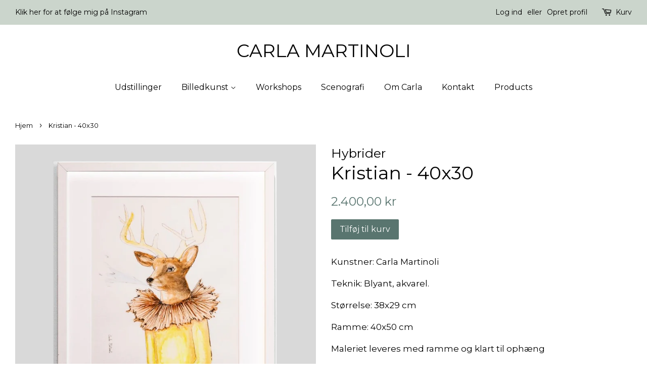

--- FILE ---
content_type: text/html; charset=utf-8
request_url: https://carlamartinoli.dk/products/kristian
body_size: 14974
content:
<!doctype html>
<!--[if lt IE 7]><html class="no-js lt-ie9 lt-ie8 lt-ie7" lang="en"> <![endif]-->
<!--[if IE 7]><html class="no-js lt-ie9 lt-ie8" lang="en"> <![endif]-->
<!--[if IE 8]><html class="no-js lt-ie9" lang="en"> <![endif]-->
<!--[if IE 9 ]><html class="ie9 no-js"> <![endif]-->
<!--[if (gt IE 9)|!(IE)]><!--> <html class="no-js"> <!--<![endif]-->
<head>

  <!-- Basic page needs ================================================== -->
  <meta charset="utf-8">
  <meta http-equiv="X-UA-Compatible" content="IE=edge,chrome=1">

  
  <link rel="shortcut icon" href="//carlamartinoli.dk/cdn/shop/files/Diseno_sin_titulo_3_32x32.png?v=1764754451" type="image/png" />
  

  <!-- Title and description ================================================== -->
  <title>
  Kristian - 40x30 &ndash; CARLA MARTINOLI
  </title>

  
  <meta name="description" content="Kunstner: Carla Martinoli Teknik: Blyant, akvarel.  Størrelse: 38x29 cm Ramme: 40x50 cm Maleriet leveres med ramme og klart til ophæng">
  

  <!-- Social meta ================================================== -->
  <!-- /snippets/social-meta-tags.liquid -->




<meta property="og:site_name" content="CARLA MARTINOLI">
<meta property="og:url" content="https://carlamartinoli.dk/products/kristian">
<meta property="og:title" content="Kristian - 40x30">
<meta property="og:type" content="product">
<meta property="og:description" content="Kunstner: Carla Martinoli Teknik: Blyant, akvarel.  Størrelse: 38x29 cm Ramme: 40x50 cm Maleriet leveres med ramme og klart til ophæng">

  <meta property="og:price:amount" content="2.400,00">
  <meta property="og:price:currency" content="DKK">

<meta property="og:image" content="http://carlamartinoli.dk/cdn/shop/products/86_1200x1200.jpg?v=1678705049">
<meta property="og:image:secure_url" content="https://carlamartinoli.dk/cdn/shop/products/86_1200x1200.jpg?v=1678705049">


<meta name="twitter:card" content="summary_large_image">
<meta name="twitter:title" content="Kristian - 40x30">
<meta name="twitter:description" content="Kunstner: Carla Martinoli Teknik: Blyant, akvarel.  Størrelse: 38x29 cm Ramme: 40x50 cm Maleriet leveres med ramme og klart til ophæng">


  <!-- Helpers ================================================== -->
  <link rel="canonical" href="https://carlamartinoli.dk/products/kristian">
  <meta name="viewport" content="width=device-width,initial-scale=1">
  <meta name="theme-color" content="#59756f">

  <!-- CSS ================================================== -->
  <link href="//carlamartinoli.dk/cdn/shop/t/3/assets/timber.scss.css?v=116522972443312334671698160387" rel="stylesheet" type="text/css" media="all" />
  <link href="//carlamartinoli.dk/cdn/shop/t/3/assets/theme.scss.css?v=144982333995669045201698160387" rel="stylesheet" type="text/css" media="all" />

  
  
  
  <link href="//fonts.googleapis.com/css?family=Montserrat:400,700" rel="stylesheet" type="text/css" media="all" />


  


  



  <script>
    window.theme = window.theme || {};

    var theme = {
      strings: {
        zoomClose: "Luk",
        zoomPrev: "Forrige",
        zoomNext: "Næste",
        addressError: "Kunne ikke finde adressen",
        addressNoResults: "Kunne ikke finde adressen",
        addressQueryLimit: "You have exceeded the Google API usage limit. Consider upgrading to a \u003ca href=\"https:\/\/developers.google.com\/maps\/premium\/usage-limits\"\u003ePremium Plan\u003c\/a\u003e.",
        authError: "There was a problem authenticating your Google Maps API Key."
      },
      settings: {
        // Adding some settings to allow the editor to update correctly when they are changed
        enableWideLayout: true,
        typeAccentTransform: false,
        typeAccentSpacing: false,
        baseFontSize: '17px',
        headerBaseFontSize: '36px',
        accentFontSize: '16px'
      },
      variables: {
        mediaQueryMedium: 'screen and (max-width: 768px)',
        bpSmall: false
      },
      moneyFormat: "{{amount_with_comma_separator}} kr"
    }

    document.documentElement.className = document.documentElement.className.replace('no-js', 'supports-js');
  </script>

  <!-- Header hook for plugins ================================================== -->
  <script>window.performance && window.performance.mark && window.performance.mark('shopify.content_for_header.start');</script><meta name="facebook-domain-verification" content="epki2l2adczx5p2t6vuld7x1lhyg02">
<meta id="shopify-digital-wallet" name="shopify-digital-wallet" content="/1245642807/digital_wallets/dialog">
<meta name="shopify-checkout-api-token" content="668046df38fcff7f6c377afada89b3b8">
<link rel="alternate" type="application/json+oembed" href="https://carlamartinoli.dk/products/kristian.oembed">
<script async="async" src="/checkouts/internal/preloads.js?locale=da-DK"></script>
<link rel="preconnect" href="https://shop.app" crossorigin="anonymous">
<script async="async" src="https://shop.app/checkouts/internal/preloads.js?locale=da-DK&shop_id=1245642807" crossorigin="anonymous"></script>
<script id="apple-pay-shop-capabilities" type="application/json">{"shopId":1245642807,"countryCode":"DK","currencyCode":"DKK","merchantCapabilities":["supports3DS"],"merchantId":"gid:\/\/shopify\/Shop\/1245642807","merchantName":"CARLA MARTINOLI","requiredBillingContactFields":["postalAddress","email"],"requiredShippingContactFields":["postalAddress","email"],"shippingType":"shipping","supportedNetworks":["visa","maestro","masterCard","amex"],"total":{"type":"pending","label":"CARLA MARTINOLI","amount":"1.00"},"shopifyPaymentsEnabled":true,"supportsSubscriptions":true}</script>
<script id="shopify-features" type="application/json">{"accessToken":"668046df38fcff7f6c377afada89b3b8","betas":["rich-media-storefront-analytics"],"domain":"carlamartinoli.dk","predictiveSearch":true,"shopId":1245642807,"locale":"da"}</script>
<script>var Shopify = Shopify || {};
Shopify.shop = "vanlose-kunst.myshopify.com";
Shopify.locale = "da";
Shopify.currency = {"active":"DKK","rate":"1.0"};
Shopify.country = "DK";
Shopify.theme = {"name":"Minimal","id":12964659255,"schema_name":"Minimal","schema_version":"5.0.0","theme_store_id":380,"role":"main"};
Shopify.theme.handle = "null";
Shopify.theme.style = {"id":null,"handle":null};
Shopify.cdnHost = "carlamartinoli.dk/cdn";
Shopify.routes = Shopify.routes || {};
Shopify.routes.root = "/";</script>
<script type="module">!function(o){(o.Shopify=o.Shopify||{}).modules=!0}(window);</script>
<script>!function(o){function n(){var o=[];function n(){o.push(Array.prototype.slice.apply(arguments))}return n.q=o,n}var t=o.Shopify=o.Shopify||{};t.loadFeatures=n(),t.autoloadFeatures=n()}(window);</script>
<script>
  window.ShopifyPay = window.ShopifyPay || {};
  window.ShopifyPay.apiHost = "shop.app\/pay";
  window.ShopifyPay.redirectState = null;
</script>
<script id="shop-js-analytics" type="application/json">{"pageType":"product"}</script>
<script defer="defer" async type="module" src="//carlamartinoli.dk/cdn/shopifycloud/shop-js/modules/v2/client.init-shop-cart-sync_ByjAFD2B.da.esm.js"></script>
<script defer="defer" async type="module" src="//carlamartinoli.dk/cdn/shopifycloud/shop-js/modules/v2/chunk.common_D-UimmQe.esm.js"></script>
<script defer="defer" async type="module" src="//carlamartinoli.dk/cdn/shopifycloud/shop-js/modules/v2/chunk.modal_C_zrfWbZ.esm.js"></script>
<script type="module">
  await import("//carlamartinoli.dk/cdn/shopifycloud/shop-js/modules/v2/client.init-shop-cart-sync_ByjAFD2B.da.esm.js");
await import("//carlamartinoli.dk/cdn/shopifycloud/shop-js/modules/v2/chunk.common_D-UimmQe.esm.js");
await import("//carlamartinoli.dk/cdn/shopifycloud/shop-js/modules/v2/chunk.modal_C_zrfWbZ.esm.js");

  window.Shopify.SignInWithShop?.initShopCartSync?.({"fedCMEnabled":true,"windoidEnabled":true});

</script>
<script>
  window.Shopify = window.Shopify || {};
  if (!window.Shopify.featureAssets) window.Shopify.featureAssets = {};
  window.Shopify.featureAssets['shop-js'] = {"shop-cart-sync":["modules/v2/client.shop-cart-sync_qz5uXrN8.da.esm.js","modules/v2/chunk.common_D-UimmQe.esm.js","modules/v2/chunk.modal_C_zrfWbZ.esm.js"],"init-fed-cm":["modules/v2/client.init-fed-cm_D_N3sqvD.da.esm.js","modules/v2/chunk.common_D-UimmQe.esm.js","modules/v2/chunk.modal_C_zrfWbZ.esm.js"],"shop-cash-offers":["modules/v2/client.shop-cash-offers_DhVW52AO.da.esm.js","modules/v2/chunk.common_D-UimmQe.esm.js","modules/v2/chunk.modal_C_zrfWbZ.esm.js"],"shop-login-button":["modules/v2/client.shop-login-button_Bz65kmm8.da.esm.js","modules/v2/chunk.common_D-UimmQe.esm.js","modules/v2/chunk.modal_C_zrfWbZ.esm.js"],"pay-button":["modules/v2/client.pay-button_DnrmL6jh.da.esm.js","modules/v2/chunk.common_D-UimmQe.esm.js","modules/v2/chunk.modal_C_zrfWbZ.esm.js"],"shop-button":["modules/v2/client.shop-button_DB0cg2eC.da.esm.js","modules/v2/chunk.common_D-UimmQe.esm.js","modules/v2/chunk.modal_C_zrfWbZ.esm.js"],"avatar":["modules/v2/client.avatar_BTnouDA3.da.esm.js"],"init-windoid":["modules/v2/client.init-windoid_Chj1FYNy.da.esm.js","modules/v2/chunk.common_D-UimmQe.esm.js","modules/v2/chunk.modal_C_zrfWbZ.esm.js"],"init-shop-for-new-customer-accounts":["modules/v2/client.init-shop-for-new-customer-accounts_uX0xi2qL.da.esm.js","modules/v2/client.shop-login-button_Bz65kmm8.da.esm.js","modules/v2/chunk.common_D-UimmQe.esm.js","modules/v2/chunk.modal_C_zrfWbZ.esm.js"],"init-shop-email-lookup-coordinator":["modules/v2/client.init-shop-email-lookup-coordinator_DwZPtK8d.da.esm.js","modules/v2/chunk.common_D-UimmQe.esm.js","modules/v2/chunk.modal_C_zrfWbZ.esm.js"],"init-shop-cart-sync":["modules/v2/client.init-shop-cart-sync_ByjAFD2B.da.esm.js","modules/v2/chunk.common_D-UimmQe.esm.js","modules/v2/chunk.modal_C_zrfWbZ.esm.js"],"shop-toast-manager":["modules/v2/client.shop-toast-manager_BMA2g2Ij.da.esm.js","modules/v2/chunk.common_D-UimmQe.esm.js","modules/v2/chunk.modal_C_zrfWbZ.esm.js"],"init-customer-accounts":["modules/v2/client.init-customer-accounts_Ke9RQP0f.da.esm.js","modules/v2/client.shop-login-button_Bz65kmm8.da.esm.js","modules/v2/chunk.common_D-UimmQe.esm.js","modules/v2/chunk.modal_C_zrfWbZ.esm.js"],"init-customer-accounts-sign-up":["modules/v2/client.init-customer-accounts-sign-up_D7dx6-OC.da.esm.js","modules/v2/client.shop-login-button_Bz65kmm8.da.esm.js","modules/v2/chunk.common_D-UimmQe.esm.js","modules/v2/chunk.modal_C_zrfWbZ.esm.js"],"shop-follow-button":["modules/v2/client.shop-follow-button_DEtekCxG.da.esm.js","modules/v2/chunk.common_D-UimmQe.esm.js","modules/v2/chunk.modal_C_zrfWbZ.esm.js"],"checkout-modal":["modules/v2/client.checkout-modal_HipNIzHn.da.esm.js","modules/v2/chunk.common_D-UimmQe.esm.js","modules/v2/chunk.modal_C_zrfWbZ.esm.js"],"shop-login":["modules/v2/client.shop-login_CMPbvEnf.da.esm.js","modules/v2/chunk.common_D-UimmQe.esm.js","modules/v2/chunk.modal_C_zrfWbZ.esm.js"],"lead-capture":["modules/v2/client.lead-capture_COiqWsoF.da.esm.js","modules/v2/chunk.common_D-UimmQe.esm.js","modules/v2/chunk.modal_C_zrfWbZ.esm.js"],"payment-terms":["modules/v2/client.payment-terms_BSW28YRI.da.esm.js","modules/v2/chunk.common_D-UimmQe.esm.js","modules/v2/chunk.modal_C_zrfWbZ.esm.js"]};
</script>
<script>(function() {
  var isLoaded = false;
  function asyncLoad() {
    if (isLoaded) return;
    isLoaded = true;
    var urls = ["https:\/\/ecommerce-editor-connector.live.gelato.tech\/ecommerce-editor\/v1\/shopify.esm.js?c=2d7df6eb-87d9-4a9d-b997-a409cc899994\u0026s=4f24cf1d-10fa-496e-b3bb-54863995dbec\u0026shop=vanlose-kunst.myshopify.com"];
    for (var i = 0; i < urls.length; i++) {
      var s = document.createElement('script');
      s.type = 'text/javascript';
      s.async = true;
      s.src = urls[i];
      var x = document.getElementsByTagName('script')[0];
      x.parentNode.insertBefore(s, x);
    }
  };
  if(window.attachEvent) {
    window.attachEvent('onload', asyncLoad);
  } else {
    window.addEventListener('load', asyncLoad, false);
  }
})();</script>
<script id="__st">var __st={"a":1245642807,"offset":3600,"reqid":"cfaec8bc-bb81-4521-81c8-cd191678db21-1769051108","pageurl":"carlamartinoli.dk\/products\/kristian","u":"3486c8f4a851","p":"product","rtyp":"product","rid":4134885359671};</script>
<script>window.ShopifyPaypalV4VisibilityTracking = true;</script>
<script id="captcha-bootstrap">!function(){'use strict';const t='contact',e='account',n='new_comment',o=[[t,t],['blogs',n],['comments',n],[t,'customer']],c=[[e,'customer_login'],[e,'guest_login'],[e,'recover_customer_password'],[e,'create_customer']],r=t=>t.map((([t,e])=>`form[action*='/${t}']:not([data-nocaptcha='true']) input[name='form_type'][value='${e}']`)).join(','),a=t=>()=>t?[...document.querySelectorAll(t)].map((t=>t.form)):[];function s(){const t=[...o],e=r(t);return a(e)}const i='password',u='form_key',d=['recaptcha-v3-token','g-recaptcha-response','h-captcha-response',i],f=()=>{try{return window.sessionStorage}catch{return}},m='__shopify_v',_=t=>t.elements[u];function p(t,e,n=!1){try{const o=window.sessionStorage,c=JSON.parse(o.getItem(e)),{data:r}=function(t){const{data:e,action:n}=t;return t[m]||n?{data:e,action:n}:{data:t,action:n}}(c);for(const[e,n]of Object.entries(r))t.elements[e]&&(t.elements[e].value=n);n&&o.removeItem(e)}catch(o){console.error('form repopulation failed',{error:o})}}const l='form_type',E='cptcha';function T(t){t.dataset[E]=!0}const w=window,h=w.document,L='Shopify',v='ce_forms',y='captcha';let A=!1;((t,e)=>{const n=(g='f06e6c50-85a8-45c8-87d0-21a2b65856fe',I='https://cdn.shopify.com/shopifycloud/storefront-forms-hcaptcha/ce_storefront_forms_captcha_hcaptcha.v1.5.2.iife.js',D={infoText:'Beskyttet af hCaptcha',privacyText:'Beskyttelse af persondata',termsText:'Vilkår'},(t,e,n)=>{const o=w[L][v],c=o.bindForm;if(c)return c(t,g,e,D).then(n);var r;o.q.push([[t,g,e,D],n]),r=I,A||(h.body.append(Object.assign(h.createElement('script'),{id:'captcha-provider',async:!0,src:r})),A=!0)});var g,I,D;w[L]=w[L]||{},w[L][v]=w[L][v]||{},w[L][v].q=[],w[L][y]=w[L][y]||{},w[L][y].protect=function(t,e){n(t,void 0,e),T(t)},Object.freeze(w[L][y]),function(t,e,n,w,h,L){const[v,y,A,g]=function(t,e,n){const i=e?o:[],u=t?c:[],d=[...i,...u],f=r(d),m=r(i),_=r(d.filter((([t,e])=>n.includes(e))));return[a(f),a(m),a(_),s()]}(w,h,L),I=t=>{const e=t.target;return e instanceof HTMLFormElement?e:e&&e.form},D=t=>v().includes(t);t.addEventListener('submit',(t=>{const e=I(t);if(!e)return;const n=D(e)&&!e.dataset.hcaptchaBound&&!e.dataset.recaptchaBound,o=_(e),c=g().includes(e)&&(!o||!o.value);(n||c)&&t.preventDefault(),c&&!n&&(function(t){try{if(!f())return;!function(t){const e=f();if(!e)return;const n=_(t);if(!n)return;const o=n.value;o&&e.removeItem(o)}(t);const e=Array.from(Array(32),(()=>Math.random().toString(36)[2])).join('');!function(t,e){_(t)||t.append(Object.assign(document.createElement('input'),{type:'hidden',name:u})),t.elements[u].value=e}(t,e),function(t,e){const n=f();if(!n)return;const o=[...t.querySelectorAll(`input[type='${i}']`)].map((({name:t})=>t)),c=[...d,...o],r={};for(const[a,s]of new FormData(t).entries())c.includes(a)||(r[a]=s);n.setItem(e,JSON.stringify({[m]:1,action:t.action,data:r}))}(t,e)}catch(e){console.error('failed to persist form',e)}}(e),e.submit())}));const S=(t,e)=>{t&&!t.dataset[E]&&(n(t,e.some((e=>e===t))),T(t))};for(const o of['focusin','change'])t.addEventListener(o,(t=>{const e=I(t);D(e)&&S(e,y())}));const B=e.get('form_key'),M=e.get(l),P=B&&M;t.addEventListener('DOMContentLoaded',(()=>{const t=y();if(P)for(const e of t)e.elements[l].value===M&&p(e,B);[...new Set([...A(),...v().filter((t=>'true'===t.dataset.shopifyCaptcha))])].forEach((e=>S(e,t)))}))}(h,new URLSearchParams(w.location.search),n,t,e,['guest_login'])})(!0,!0)}();</script>
<script integrity="sha256-4kQ18oKyAcykRKYeNunJcIwy7WH5gtpwJnB7kiuLZ1E=" data-source-attribution="shopify.loadfeatures" defer="defer" src="//carlamartinoli.dk/cdn/shopifycloud/storefront/assets/storefront/load_feature-a0a9edcb.js" crossorigin="anonymous"></script>
<script crossorigin="anonymous" defer="defer" src="//carlamartinoli.dk/cdn/shopifycloud/storefront/assets/shopify_pay/storefront-65b4c6d7.js?v=20250812"></script>
<script data-source-attribution="shopify.dynamic_checkout.dynamic.init">var Shopify=Shopify||{};Shopify.PaymentButton=Shopify.PaymentButton||{isStorefrontPortableWallets:!0,init:function(){window.Shopify.PaymentButton.init=function(){};var t=document.createElement("script");t.src="https://carlamartinoli.dk/cdn/shopifycloud/portable-wallets/latest/portable-wallets.da.js",t.type="module",document.head.appendChild(t)}};
</script>
<script data-source-attribution="shopify.dynamic_checkout.buyer_consent">
  function portableWalletsHideBuyerConsent(e){var t=document.getElementById("shopify-buyer-consent"),n=document.getElementById("shopify-subscription-policy-button");t&&n&&(t.classList.add("hidden"),t.setAttribute("aria-hidden","true"),n.removeEventListener("click",e))}function portableWalletsShowBuyerConsent(e){var t=document.getElementById("shopify-buyer-consent"),n=document.getElementById("shopify-subscription-policy-button");t&&n&&(t.classList.remove("hidden"),t.removeAttribute("aria-hidden"),n.addEventListener("click",e))}window.Shopify?.PaymentButton&&(window.Shopify.PaymentButton.hideBuyerConsent=portableWalletsHideBuyerConsent,window.Shopify.PaymentButton.showBuyerConsent=portableWalletsShowBuyerConsent);
</script>
<script data-source-attribution="shopify.dynamic_checkout.cart.bootstrap">document.addEventListener("DOMContentLoaded",(function(){function t(){return document.querySelector("shopify-accelerated-checkout-cart, shopify-accelerated-checkout")}if(t())Shopify.PaymentButton.init();else{new MutationObserver((function(e,n){t()&&(Shopify.PaymentButton.init(),n.disconnect())})).observe(document.body,{childList:!0,subtree:!0})}}));
</script>
<link id="shopify-accelerated-checkout-styles" rel="stylesheet" media="screen" href="https://carlamartinoli.dk/cdn/shopifycloud/portable-wallets/latest/accelerated-checkout-backwards-compat.css" crossorigin="anonymous">
<style id="shopify-accelerated-checkout-cart">
        #shopify-buyer-consent {
  margin-top: 1em;
  display: inline-block;
  width: 100%;
}

#shopify-buyer-consent.hidden {
  display: none;
}

#shopify-subscription-policy-button {
  background: none;
  border: none;
  padding: 0;
  text-decoration: underline;
  font-size: inherit;
  cursor: pointer;
}

#shopify-subscription-policy-button::before {
  box-shadow: none;
}

      </style>

<script>window.performance && window.performance.mark && window.performance.mark('shopify.content_for_header.end');</script>

  

<!--[if lt IE 9]>
<script src="//cdnjs.cloudflare.com/ajax/libs/html5shiv/3.7.2/html5shiv.min.js" type="text/javascript"></script>
<link href="//carlamartinoli.dk/cdn/shop/t/3/assets/respond-proxy.html" id="respond-proxy" rel="respond-proxy" />
<link href="//carlamartinoli.dk/search?q=525e8615a26617504e6cd1b0de93223a" id="respond-redirect" rel="respond-redirect" />
<script src="//carlamartinoli.dk/search?q=525e8615a26617504e6cd1b0de93223a" type="text/javascript"></script>
<![endif]-->


  <script src="//carlamartinoli.dk/cdn/shop/t/3/assets/jquery-2.2.3.min.js?v=58211863146907186831521932217" type="text/javascript"></script>

  <!--[if (gt IE 9)|!(IE)]><!--><script src="//carlamartinoli.dk/cdn/shop/t/3/assets/lazysizes.min.js?v=177476512571513845041521932217" async="async"></script><!--<![endif]-->
  <!--[if lte IE 9]><script src="//carlamartinoli.dk/cdn/shop/t/3/assets/lazysizes.min.js?v=177476512571513845041521932217"></script><![endif]-->

  
  

<link href="https://monorail-edge.shopifysvc.com" rel="dns-prefetch">
<script>(function(){if ("sendBeacon" in navigator && "performance" in window) {try {var session_token_from_headers = performance.getEntriesByType('navigation')[0].serverTiming.find(x => x.name == '_s').description;} catch {var session_token_from_headers = undefined;}var session_cookie_matches = document.cookie.match(/_shopify_s=([^;]*)/);var session_token_from_cookie = session_cookie_matches && session_cookie_matches.length === 2 ? session_cookie_matches[1] : "";var session_token = session_token_from_headers || session_token_from_cookie || "";function handle_abandonment_event(e) {var entries = performance.getEntries().filter(function(entry) {return /monorail-edge.shopifysvc.com/.test(entry.name);});if (!window.abandonment_tracked && entries.length === 0) {window.abandonment_tracked = true;var currentMs = Date.now();var navigation_start = performance.timing.navigationStart;var payload = {shop_id: 1245642807,url: window.location.href,navigation_start,duration: currentMs - navigation_start,session_token,page_type: "product"};window.navigator.sendBeacon("https://monorail-edge.shopifysvc.com/v1/produce", JSON.stringify({schema_id: "online_store_buyer_site_abandonment/1.1",payload: payload,metadata: {event_created_at_ms: currentMs,event_sent_at_ms: currentMs}}));}}window.addEventListener('pagehide', handle_abandonment_event);}}());</script>
<script id="web-pixels-manager-setup">(function e(e,d,r,n,o){if(void 0===o&&(o={}),!Boolean(null===(a=null===(i=window.Shopify)||void 0===i?void 0:i.analytics)||void 0===a?void 0:a.replayQueue)){var i,a;window.Shopify=window.Shopify||{};var t=window.Shopify;t.analytics=t.analytics||{};var s=t.analytics;s.replayQueue=[],s.publish=function(e,d,r){return s.replayQueue.push([e,d,r]),!0};try{self.performance.mark("wpm:start")}catch(e){}var l=function(){var e={modern:/Edge?\/(1{2}[4-9]|1[2-9]\d|[2-9]\d{2}|\d{4,})\.\d+(\.\d+|)|Firefox\/(1{2}[4-9]|1[2-9]\d|[2-9]\d{2}|\d{4,})\.\d+(\.\d+|)|Chrom(ium|e)\/(9{2}|\d{3,})\.\d+(\.\d+|)|(Maci|X1{2}).+ Version\/(15\.\d+|(1[6-9]|[2-9]\d|\d{3,})\.\d+)([,.]\d+|)( \(\w+\)|)( Mobile\/\w+|) Safari\/|Chrome.+OPR\/(9{2}|\d{3,})\.\d+\.\d+|(CPU[ +]OS|iPhone[ +]OS|CPU[ +]iPhone|CPU IPhone OS|CPU iPad OS)[ +]+(15[._]\d+|(1[6-9]|[2-9]\d|\d{3,})[._]\d+)([._]\d+|)|Android:?[ /-](13[3-9]|1[4-9]\d|[2-9]\d{2}|\d{4,})(\.\d+|)(\.\d+|)|Android.+Firefox\/(13[5-9]|1[4-9]\d|[2-9]\d{2}|\d{4,})\.\d+(\.\d+|)|Android.+Chrom(ium|e)\/(13[3-9]|1[4-9]\d|[2-9]\d{2}|\d{4,})\.\d+(\.\d+|)|SamsungBrowser\/([2-9]\d|\d{3,})\.\d+/,legacy:/Edge?\/(1[6-9]|[2-9]\d|\d{3,})\.\d+(\.\d+|)|Firefox\/(5[4-9]|[6-9]\d|\d{3,})\.\d+(\.\d+|)|Chrom(ium|e)\/(5[1-9]|[6-9]\d|\d{3,})\.\d+(\.\d+|)([\d.]+$|.*Safari\/(?![\d.]+ Edge\/[\d.]+$))|(Maci|X1{2}).+ Version\/(10\.\d+|(1[1-9]|[2-9]\d|\d{3,})\.\d+)([,.]\d+|)( \(\w+\)|)( Mobile\/\w+|) Safari\/|Chrome.+OPR\/(3[89]|[4-9]\d|\d{3,})\.\d+\.\d+|(CPU[ +]OS|iPhone[ +]OS|CPU[ +]iPhone|CPU IPhone OS|CPU iPad OS)[ +]+(10[._]\d+|(1[1-9]|[2-9]\d|\d{3,})[._]\d+)([._]\d+|)|Android:?[ /-](13[3-9]|1[4-9]\d|[2-9]\d{2}|\d{4,})(\.\d+|)(\.\d+|)|Mobile Safari.+OPR\/([89]\d|\d{3,})\.\d+\.\d+|Android.+Firefox\/(13[5-9]|1[4-9]\d|[2-9]\d{2}|\d{4,})\.\d+(\.\d+|)|Android.+Chrom(ium|e)\/(13[3-9]|1[4-9]\d|[2-9]\d{2}|\d{4,})\.\d+(\.\d+|)|Android.+(UC? ?Browser|UCWEB|U3)[ /]?(15\.([5-9]|\d{2,})|(1[6-9]|[2-9]\d|\d{3,})\.\d+)\.\d+|SamsungBrowser\/(5\.\d+|([6-9]|\d{2,})\.\d+)|Android.+MQ{2}Browser\/(14(\.(9|\d{2,})|)|(1[5-9]|[2-9]\d|\d{3,})(\.\d+|))(\.\d+|)|K[Aa][Ii]OS\/(3\.\d+|([4-9]|\d{2,})\.\d+)(\.\d+|)/},d=e.modern,r=e.legacy,n=navigator.userAgent;return n.match(d)?"modern":n.match(r)?"legacy":"unknown"}(),u="modern"===l?"modern":"legacy",c=(null!=n?n:{modern:"",legacy:""})[u],f=function(e){return[e.baseUrl,"/wpm","/b",e.hashVersion,"modern"===e.buildTarget?"m":"l",".js"].join("")}({baseUrl:d,hashVersion:r,buildTarget:u}),m=function(e){var d=e.version,r=e.bundleTarget,n=e.surface,o=e.pageUrl,i=e.monorailEndpoint;return{emit:function(e){var a=e.status,t=e.errorMsg,s=(new Date).getTime(),l=JSON.stringify({metadata:{event_sent_at_ms:s},events:[{schema_id:"web_pixels_manager_load/3.1",payload:{version:d,bundle_target:r,page_url:o,status:a,surface:n,error_msg:t},metadata:{event_created_at_ms:s}}]});if(!i)return console&&console.warn&&console.warn("[Web Pixels Manager] No Monorail endpoint provided, skipping logging."),!1;try{return self.navigator.sendBeacon.bind(self.navigator)(i,l)}catch(e){}var u=new XMLHttpRequest;try{return u.open("POST",i,!0),u.setRequestHeader("Content-Type","text/plain"),u.send(l),!0}catch(e){return console&&console.warn&&console.warn("[Web Pixels Manager] Got an unhandled error while logging to Monorail."),!1}}}}({version:r,bundleTarget:l,surface:e.surface,pageUrl:self.location.href,monorailEndpoint:e.monorailEndpoint});try{o.browserTarget=l,function(e){var d=e.src,r=e.async,n=void 0===r||r,o=e.onload,i=e.onerror,a=e.sri,t=e.scriptDataAttributes,s=void 0===t?{}:t,l=document.createElement("script"),u=document.querySelector("head"),c=document.querySelector("body");if(l.async=n,l.src=d,a&&(l.integrity=a,l.crossOrigin="anonymous"),s)for(var f in s)if(Object.prototype.hasOwnProperty.call(s,f))try{l.dataset[f]=s[f]}catch(e){}if(o&&l.addEventListener("load",o),i&&l.addEventListener("error",i),u)u.appendChild(l);else{if(!c)throw new Error("Did not find a head or body element to append the script");c.appendChild(l)}}({src:f,async:!0,onload:function(){if(!function(){var e,d;return Boolean(null===(d=null===(e=window.Shopify)||void 0===e?void 0:e.analytics)||void 0===d?void 0:d.initialized)}()){var d=window.webPixelsManager.init(e)||void 0;if(d){var r=window.Shopify.analytics;r.replayQueue.forEach((function(e){var r=e[0],n=e[1],o=e[2];d.publishCustomEvent(r,n,o)})),r.replayQueue=[],r.publish=d.publishCustomEvent,r.visitor=d.visitor,r.initialized=!0}}},onerror:function(){return m.emit({status:"failed",errorMsg:"".concat(f," has failed to load")})},sri:function(e){var d=/^sha384-[A-Za-z0-9+/=]+$/;return"string"==typeof e&&d.test(e)}(c)?c:"",scriptDataAttributes:o}),m.emit({status:"loading"})}catch(e){m.emit({status:"failed",errorMsg:(null==e?void 0:e.message)||"Unknown error"})}}})({shopId: 1245642807,storefrontBaseUrl: "https://carlamartinoli.dk",extensionsBaseUrl: "https://extensions.shopifycdn.com/cdn/shopifycloud/web-pixels-manager",monorailEndpoint: "https://monorail-edge.shopifysvc.com/unstable/produce_batch",surface: "storefront-renderer",enabledBetaFlags: ["2dca8a86"],webPixelsConfigList: [{"id":"318603597","configuration":"{\"pixel_id\":\"271729144389005\",\"pixel_type\":\"facebook_pixel\",\"metaapp_system_user_token\":\"-\"}","eventPayloadVersion":"v1","runtimeContext":"OPEN","scriptVersion":"ca16bc87fe92b6042fbaa3acc2fbdaa6","type":"APP","apiClientId":2329312,"privacyPurposes":["ANALYTICS","MARKETING","SALE_OF_DATA"],"dataSharingAdjustments":{"protectedCustomerApprovalScopes":["read_customer_address","read_customer_email","read_customer_name","read_customer_personal_data","read_customer_phone"]}},{"id":"shopify-app-pixel","configuration":"{}","eventPayloadVersion":"v1","runtimeContext":"STRICT","scriptVersion":"0450","apiClientId":"shopify-pixel","type":"APP","privacyPurposes":["ANALYTICS","MARKETING"]},{"id":"shopify-custom-pixel","eventPayloadVersion":"v1","runtimeContext":"LAX","scriptVersion":"0450","apiClientId":"shopify-pixel","type":"CUSTOM","privacyPurposes":["ANALYTICS","MARKETING"]}],isMerchantRequest: false,initData: {"shop":{"name":"CARLA MARTINOLI","paymentSettings":{"currencyCode":"DKK"},"myshopifyDomain":"vanlose-kunst.myshopify.com","countryCode":"DK","storefrontUrl":"https:\/\/carlamartinoli.dk"},"customer":null,"cart":null,"checkout":null,"productVariants":[{"price":{"amount":2400.0,"currencyCode":"DKK"},"product":{"title":"Kristian - 40x30","vendor":"Hybrider","id":"4134885359671","untranslatedTitle":"Kristian - 40x30","url":"\/products\/kristian","type":""},"id":"30314012114999","image":{"src":"\/\/carlamartinoli.dk\/cdn\/shop\/products\/86.jpg?v=1678705049"},"sku":"","title":"Default Title","untranslatedTitle":"Default Title"}],"purchasingCompany":null},},"https://carlamartinoli.dk/cdn","fcfee988w5aeb613cpc8e4bc33m6693e112",{"modern":"","legacy":""},{"shopId":"1245642807","storefrontBaseUrl":"https:\/\/carlamartinoli.dk","extensionBaseUrl":"https:\/\/extensions.shopifycdn.com\/cdn\/shopifycloud\/web-pixels-manager","surface":"storefront-renderer","enabledBetaFlags":"[\"2dca8a86\"]","isMerchantRequest":"false","hashVersion":"fcfee988w5aeb613cpc8e4bc33m6693e112","publish":"custom","events":"[[\"page_viewed\",{}],[\"product_viewed\",{\"productVariant\":{\"price\":{\"amount\":2400.0,\"currencyCode\":\"DKK\"},\"product\":{\"title\":\"Kristian - 40x30\",\"vendor\":\"Hybrider\",\"id\":\"4134885359671\",\"untranslatedTitle\":\"Kristian - 40x30\",\"url\":\"\/products\/kristian\",\"type\":\"\"},\"id\":\"30314012114999\",\"image\":{\"src\":\"\/\/carlamartinoli.dk\/cdn\/shop\/products\/86.jpg?v=1678705049\"},\"sku\":\"\",\"title\":\"Default Title\",\"untranslatedTitle\":\"Default Title\"}}]]"});</script><script>
  window.ShopifyAnalytics = window.ShopifyAnalytics || {};
  window.ShopifyAnalytics.meta = window.ShopifyAnalytics.meta || {};
  window.ShopifyAnalytics.meta.currency = 'DKK';
  var meta = {"product":{"id":4134885359671,"gid":"gid:\/\/shopify\/Product\/4134885359671","vendor":"Hybrider","type":"","handle":"kristian","variants":[{"id":30314012114999,"price":240000,"name":"Kristian - 40x30","public_title":null,"sku":""}],"remote":false},"page":{"pageType":"product","resourceType":"product","resourceId":4134885359671,"requestId":"cfaec8bc-bb81-4521-81c8-cd191678db21-1769051108"}};
  for (var attr in meta) {
    window.ShopifyAnalytics.meta[attr] = meta[attr];
  }
</script>
<script class="analytics">
  (function () {
    var customDocumentWrite = function(content) {
      var jquery = null;

      if (window.jQuery) {
        jquery = window.jQuery;
      } else if (window.Checkout && window.Checkout.$) {
        jquery = window.Checkout.$;
      }

      if (jquery) {
        jquery('body').append(content);
      }
    };

    var hasLoggedConversion = function(token) {
      if (token) {
        return document.cookie.indexOf('loggedConversion=' + token) !== -1;
      }
      return false;
    }

    var setCookieIfConversion = function(token) {
      if (token) {
        var twoMonthsFromNow = new Date(Date.now());
        twoMonthsFromNow.setMonth(twoMonthsFromNow.getMonth() + 2);

        document.cookie = 'loggedConversion=' + token + '; expires=' + twoMonthsFromNow;
      }
    }

    var trekkie = window.ShopifyAnalytics.lib = window.trekkie = window.trekkie || [];
    if (trekkie.integrations) {
      return;
    }
    trekkie.methods = [
      'identify',
      'page',
      'ready',
      'track',
      'trackForm',
      'trackLink'
    ];
    trekkie.factory = function(method) {
      return function() {
        var args = Array.prototype.slice.call(arguments);
        args.unshift(method);
        trekkie.push(args);
        return trekkie;
      };
    };
    for (var i = 0; i < trekkie.methods.length; i++) {
      var key = trekkie.methods[i];
      trekkie[key] = trekkie.factory(key);
    }
    trekkie.load = function(config) {
      trekkie.config = config || {};
      trekkie.config.initialDocumentCookie = document.cookie;
      var first = document.getElementsByTagName('script')[0];
      var script = document.createElement('script');
      script.type = 'text/javascript';
      script.onerror = function(e) {
        var scriptFallback = document.createElement('script');
        scriptFallback.type = 'text/javascript';
        scriptFallback.onerror = function(error) {
                var Monorail = {
      produce: function produce(monorailDomain, schemaId, payload) {
        var currentMs = new Date().getTime();
        var event = {
          schema_id: schemaId,
          payload: payload,
          metadata: {
            event_created_at_ms: currentMs,
            event_sent_at_ms: currentMs
          }
        };
        return Monorail.sendRequest("https://" + monorailDomain + "/v1/produce", JSON.stringify(event));
      },
      sendRequest: function sendRequest(endpointUrl, payload) {
        // Try the sendBeacon API
        if (window && window.navigator && typeof window.navigator.sendBeacon === 'function' && typeof window.Blob === 'function' && !Monorail.isIos12()) {
          var blobData = new window.Blob([payload], {
            type: 'text/plain'
          });

          if (window.navigator.sendBeacon(endpointUrl, blobData)) {
            return true;
          } // sendBeacon was not successful

        } // XHR beacon

        var xhr = new XMLHttpRequest();

        try {
          xhr.open('POST', endpointUrl);
          xhr.setRequestHeader('Content-Type', 'text/plain');
          xhr.send(payload);
        } catch (e) {
          console.log(e);
        }

        return false;
      },
      isIos12: function isIos12() {
        return window.navigator.userAgent.lastIndexOf('iPhone; CPU iPhone OS 12_') !== -1 || window.navigator.userAgent.lastIndexOf('iPad; CPU OS 12_') !== -1;
      }
    };
    Monorail.produce('monorail-edge.shopifysvc.com',
      'trekkie_storefront_load_errors/1.1',
      {shop_id: 1245642807,
      theme_id: 12964659255,
      app_name: "storefront",
      context_url: window.location.href,
      source_url: "//carlamartinoli.dk/cdn/s/trekkie.storefront.cd680fe47e6c39ca5d5df5f0a32d569bc48c0f27.min.js"});

        };
        scriptFallback.async = true;
        scriptFallback.src = '//carlamartinoli.dk/cdn/s/trekkie.storefront.cd680fe47e6c39ca5d5df5f0a32d569bc48c0f27.min.js';
        first.parentNode.insertBefore(scriptFallback, first);
      };
      script.async = true;
      script.src = '//carlamartinoli.dk/cdn/s/trekkie.storefront.cd680fe47e6c39ca5d5df5f0a32d569bc48c0f27.min.js';
      first.parentNode.insertBefore(script, first);
    };
    trekkie.load(
      {"Trekkie":{"appName":"storefront","development":false,"defaultAttributes":{"shopId":1245642807,"isMerchantRequest":null,"themeId":12964659255,"themeCityHash":"14557999406245802773","contentLanguage":"da","currency":"DKK","eventMetadataId":"a0bacd1e-bb70-4545-a4ee-e261c2892010"},"isServerSideCookieWritingEnabled":true,"monorailRegion":"shop_domain","enabledBetaFlags":["65f19447"]},"Session Attribution":{},"S2S":{"facebookCapiEnabled":false,"source":"trekkie-storefront-renderer","apiClientId":580111}}
    );

    var loaded = false;
    trekkie.ready(function() {
      if (loaded) return;
      loaded = true;

      window.ShopifyAnalytics.lib = window.trekkie;

      var originalDocumentWrite = document.write;
      document.write = customDocumentWrite;
      try { window.ShopifyAnalytics.merchantGoogleAnalytics.call(this); } catch(error) {};
      document.write = originalDocumentWrite;

      window.ShopifyAnalytics.lib.page(null,{"pageType":"product","resourceType":"product","resourceId":4134885359671,"requestId":"cfaec8bc-bb81-4521-81c8-cd191678db21-1769051108","shopifyEmitted":true});

      var match = window.location.pathname.match(/checkouts\/(.+)\/(thank_you|post_purchase)/)
      var token = match? match[1]: undefined;
      if (!hasLoggedConversion(token)) {
        setCookieIfConversion(token);
        window.ShopifyAnalytics.lib.track("Viewed Product",{"currency":"DKK","variantId":30314012114999,"productId":4134885359671,"productGid":"gid:\/\/shopify\/Product\/4134885359671","name":"Kristian - 40x30","price":"2400.00","sku":"","brand":"Hybrider","variant":null,"category":"","nonInteraction":true,"remote":false},undefined,undefined,{"shopifyEmitted":true});
      window.ShopifyAnalytics.lib.track("monorail:\/\/trekkie_storefront_viewed_product\/1.1",{"currency":"DKK","variantId":30314012114999,"productId":4134885359671,"productGid":"gid:\/\/shopify\/Product\/4134885359671","name":"Kristian - 40x30","price":"2400.00","sku":"","brand":"Hybrider","variant":null,"category":"","nonInteraction":true,"remote":false,"referer":"https:\/\/carlamartinoli.dk\/products\/kristian"});
      }
    });


        var eventsListenerScript = document.createElement('script');
        eventsListenerScript.async = true;
        eventsListenerScript.src = "//carlamartinoli.dk/cdn/shopifycloud/storefront/assets/shop_events_listener-3da45d37.js";
        document.getElementsByTagName('head')[0].appendChild(eventsListenerScript);

})();</script>
<script
  defer
  src="https://carlamartinoli.dk/cdn/shopifycloud/perf-kit/shopify-perf-kit-3.0.4.min.js"
  data-application="storefront-renderer"
  data-shop-id="1245642807"
  data-render-region="gcp-us-east1"
  data-page-type="product"
  data-theme-instance-id="12964659255"
  data-theme-name="Minimal"
  data-theme-version="5.0.0"
  data-monorail-region="shop_domain"
  data-resource-timing-sampling-rate="10"
  data-shs="true"
  data-shs-beacon="true"
  data-shs-export-with-fetch="true"
  data-shs-logs-sample-rate="1"
  data-shs-beacon-endpoint="https://carlamartinoli.dk/api/collect"
></script>
 <body id="kristian-40x30" class="template-product" >

  <div id="shopify-section-header" class="shopify-section"><style>
  .logo__image-wrapper {
    max-width: 60px;
  }
  /*================= If logo is above navigation ================== */
  
    .site-nav {
      
      margin-top: 30px;
    }

    
      .logo__image-wrapper {
        margin: 0 auto;
      }
    
  

  /*============ If logo is on the same line as navigation ============ */
  


  
</style>

<div data-section-id="header" data-section-type="header-section">
  <div class="header-bar">
    <div class="wrapper medium-down--hide">
      <div class="post-large--display-table">

        
          <div class="header-bar__left post-large--display-table-cell">

            

            

            
              <div class="header-bar__module header-bar__message">
                
                  <a href="https://www.instagram.com/carla.martinoli/">
                
                  Klik her for at følge mig på Instagram
                
                  </a>
                
              </div>
            

          </div>
        

        <div class="header-bar__right post-large--display-table-cell">

          
            <ul class="header-bar__module header-bar__module--list">
              
                <li>
                  <a href="https://carlamartinoli.dk/customer_authentication/redirect?locale=da&amp;region_country=DK" id="customer_login_link">Log ind</a>
                </li>
                <li>eller</li>
                <li>
                  <a href="https://shopify.com/1245642807/account?locale=da" id="customer_register_link">Opret profil</a>
                </li>
              
            </ul>
          

          <div class="header-bar__module">
            <span class="header-bar__sep" aria-hidden="true"></span>
            <a href="/cart" class="cart-page-link">
              <span class="icon icon-cart header-bar__cart-icon" aria-hidden="true"></span>
            </a>
          </div>

          <div class="header-bar__module">
            <a href="/cart" class="cart-page-link">
              Kurv
              <span class="cart-count header-bar__cart-count hidden-count">0</span>
            </a>
          </div>

          

        </div>
      </div>
    </div>

    <div class="wrapper post-large--hide announcement-bar--mobile">
      
        
          <a href="https://www.instagram.com/carla.martinoli/">
        
          <span>Klik her for at følge mig på Instagram</span>
        
          </a>
        
      
    </div>

    <div class="wrapper post-large--hide">
      
        <button type="button" class="mobile-nav-trigger" id="MobileNavTrigger" aria-controls="MobileNav" aria-expanded="false">
          <span class="icon icon-hamburger" aria-hidden="true"></span>
          Menu
        </button>
      
      <a href="/cart" class="cart-page-link mobile-cart-page-link">
        <span class="icon icon-cart header-bar__cart-icon" aria-hidden="true"></span>
        Kurv <span class="cart-count hidden-count">0</span>
      </a>
    </div>
    <nav role="navigation">
  <ul id="MobileNav" class="mobile-nav post-large--hide">
    
      
        <li class="mobile-nav__link">
          <a
            href="/pages/udstillinger-1"
            class="mobile-nav"
            >
            Udstillinger
          </a>
        </li>
      
    
      
        
        <li class="mobile-nav__link" aria-haspopup="true">
          <a
            href="/collections/billedkunst"
            class="mobile-nav__sublist-trigger"
            aria-controls="MobileNav-Parent-2"
            aria-expanded="false">
            Billedkunst
            <span class="icon-fallback-text mobile-nav__sublist-expand" aria-hidden="true">
  <span class="icon icon-plus" aria-hidden="true"></span>
  <span class="fallback-text">+</span>
</span>
<span class="icon-fallback-text mobile-nav__sublist-contract" aria-hidden="true">
  <span class="icon icon-minus" aria-hidden="true"></span>
  <span class="fallback-text">-</span>
</span>

          </a>
          <ul
            id="MobileNav-Parent-2"
            class="mobile-nav__sublist">
            
              <li class="mobile-nav__sublist-link ">
                <a href="/collections/billedkunst" class="site-nav__link">Alle <span class="visually-hidden">Billedkunst</span></a>
              </li>
            
            
              
                
                <li class="mobile-nav__sublist-link">
                  <a
                    href="/collections/maleri"
                    class="mobile-nav__sublist-trigger"
                    aria-controls="MobileNav-Child-2-1"
                    aria-expanded="false"
                    >
                    Maleri
                    <span class="icon-fallback-text mobile-nav__sublist-expand" aria-hidden="true">
  <span class="icon icon-plus" aria-hidden="true"></span>
  <span class="fallback-text">+</span>
</span>
<span class="icon-fallback-text mobile-nav__sublist-contract" aria-hidden="true">
  <span class="icon icon-minus" aria-hidden="true"></span>
  <span class="fallback-text">-</span>
</span>

                  </a>
                  <ul
                    id="MobileNav-Child-2-1"
                    class="mobile-nav__sublist mobile-nav__sublist--grandchilds">
                    
                      <li class="mobile-nav__sublist-link">
                        <a
                          href="/collections/hybrids"
                          >
                          Hybrider
                        </a>
                      </li>
                    
                      <li class="mobile-nav__sublist-link">
                        <a
                          href="/collections/linoleumstryk"
                          >
                          Linoleums-tryk
                        </a>
                      </li>
                    
                  </ul>
                </li>
              
            
              
                <li class="mobile-nav__sublist-link">
                  <a
                    href="/collections/tegning"
                    >
                    Tegning
                  </a>
                </li>
              
            
              
                <li class="mobile-nav__sublist-link">
                  <a
                    href="/collections/kunstplakater"
                    >
                    Kunstplakater
                  </a>
                </li>
              
            
          </ul>
        </li>
      
    
      
        <li class="mobile-nav__link">
          <a
            href="/collections/workshops"
            class="mobile-nav"
            >
            Workshops
          </a>
        </li>
      
    
      
        <li class="mobile-nav__link">
          <a
            href="http://cargocollective.com/carlamartinoli"
            class="mobile-nav"
            >
            Scenografi
          </a>
        </li>
      
    
      
        <li class="mobile-nav__link">
          <a
            href="/pages/om-carla"
            class="mobile-nav"
            >
            Om Carla
          </a>
        </li>
      
    
      
        <li class="mobile-nav__link">
          <a
            href="/pages/kontakt"
            class="mobile-nav"
            >
            Kontakt
          </a>
        </li>
      
    
      
        <li class="mobile-nav__link">
          <a
            href="/collections/workshops-1"
            class="mobile-nav"
            >
            Products
          </a>
        </li>
      
    

    
      
        <li class="mobile-nav__link">
          <a href="https://carlamartinoli.dk/customer_authentication/redirect?locale=da&amp;region_country=DK" id="customer_login_link">Log ind</a>
        </li>
        <li class="mobile-nav__link">
          <a href="https://shopify.com/1245642807/account?locale=da" id="customer_register_link">Opret profil</a>
        </li>
      
    

    <li class="mobile-nav__link">
      
    </li>
  </ul>
</nav>

  </div>

  <header class="site-header" role="banner">
    <div class="wrapper">

      
        <div class="grid--full">
          <div class="grid__item">
            
              <div class="h1 site-header__logo" itemscope itemtype="http://schema.org/Organization">
            
              
                <a href="/" itemprop="url">CARLA MARTINOLI</a>
              
            
              </div>
            
          </div>
        </div>
        <div class="grid--full medium-down--hide">
          <div class="grid__item">
            
<nav>
  <ul class="site-nav" id="AccessibleNav">
    
      
        <li>
          <a
            href="/pages/udstillinger-1"
            class="site-nav__link"
            data-meganav-type="child"
            >
              Udstillinger
          </a>
        </li>
      
    
      
      
        <li 
          class="site-nav--has-dropdown "
          aria-haspopup="true">
          <a
            href="/collections/billedkunst"
            class="site-nav__link"
            data-meganav-type="parent"
            aria-controls="MenuParent-2"
            aria-expanded="false"
            >
              Billedkunst
              <span class="icon icon-arrow-down" aria-hidden="true"></span>
          </a>
          <ul
            id="MenuParent-2"
            class="site-nav__dropdown site-nav--has-grandchildren"
            data-meganav-dropdown>
            
              
              
                <li
                  class="site-nav--has-dropdown site-nav--has-dropdown-grandchild "
                  aria-haspopup="true">
                  <a
                    href="/collections/maleri"
                    class="site-nav__link"
                    aria-controls="MenuChildren-2-1"
                    data-meganav-type="parent"
                    
                    tabindex="-1">
                      Maleri
                      <span class="icon icon-arrow-down" aria-hidden="true"></span>
                  </a>
                  <ul
                    id="MenuChildren-2-1"
                    class="site-nav__dropdown-grandchild"
                    data-meganav-dropdown>
                    
                      <li>
                        <a 
                          href="/collections/hybrids"
                          class="site-nav__link"
                          data-meganav-type="child"
                          
                          tabindex="-1">
                            Hybrider
                          </a>
                      </li>
                    
                      <li>
                        <a 
                          href="/collections/linoleumstryk"
                          class="site-nav__link"
                          data-meganav-type="child"
                          
                          tabindex="-1">
                            Linoleums-tryk
                          </a>
                      </li>
                    
                  </ul>
                </li>
              
            
              
                <li>
                  <a
                    href="/collections/tegning"
                    class="site-nav__link"
                    data-meganav-type="child"
                    
                    tabindex="-1">
                      Tegning
                  </a>
                </li>
              
            
              
                <li>
                  <a
                    href="/collections/kunstplakater"
                    class="site-nav__link"
                    data-meganav-type="child"
                    
                    tabindex="-1">
                      Kunstplakater
                  </a>
                </li>
              
            
          </ul>
        </li>
      
    
      
        <li>
          <a
            href="/collections/workshops"
            class="site-nav__link"
            data-meganav-type="child"
            >
              Workshops
          </a>
        </li>
      
    
      
        <li>
          <a
            href="http://cargocollective.com/carlamartinoli"
            class="site-nav__link"
            data-meganav-type="child"
            >
              Scenografi
          </a>
        </li>
      
    
      
        <li>
          <a
            href="/pages/om-carla"
            class="site-nav__link"
            data-meganav-type="child"
            >
              Om Carla
          </a>
        </li>
      
    
      
        <li>
          <a
            href="/pages/kontakt"
            class="site-nav__link"
            data-meganav-type="child"
            >
              Kontakt
          </a>
        </li>
      
    
      
        <li>
          <a
            href="/collections/workshops-1"
            class="site-nav__link"
            data-meganav-type="child"
            >
              Products
          </a>
        </li>
      
    
  </ul>
</nav>

          </div>
        </div>
      

    </div>
  </header>
</div>

</div>

  <main class="wrapper main-content" role="main">
    <div class="grid">
        <div class="grid__item">
          

<div id="shopify-section-product-template" class="shopify-section"><div itemscope itemtype="http://schema.org/Product" id="ProductSection" data-section-id="product-template" data-section-type="product-template" data-image-zoom-type="lightbox" data-related-enabled="true" data-show-extra-tab="false" data-extra-tab-content="" data-enable-history-state="true">

  

  

  <meta itemprop="url" content="https://carlamartinoli.dk/products/kristian">
  <meta itemprop="image" content="//carlamartinoli.dk/cdn/shop/products/86_grande.jpg?v=1678705049">

  <div class="section-header section-header--breadcrumb">
    

<nav class="breadcrumb" role="navigation" aria-label="breadcrumbs">
  <a href="/" title="Tilbage til forsiden">Hjem</a>

  

    
    <span aria-hidden="true" class="breadcrumb__sep">&rsaquo;</span>
    <span>Kristian - 40x30</span>

  
</nav>


  </div>

  <div class="product-single">
    <div class="grid product-single__hero">
      <div class="grid__item post-large--one-half">

        

          <div class="product-single__photos">
            

            
              
              
<style>
  

  #ProductImage-48202559947085 {
    max-width: 700px;
    max-height: 700.0px;
  }
  #ProductImageWrapper-48202559947085 {
    max-width: 700px;
  }
</style>


              <div id="ProductImageWrapper-48202559947085" class="product-single__image-wrapper supports-js zoom-lightbox" data-image-id="48202559947085">
                <div style="padding-top:100.0%;">
                  <img id="ProductImage-48202559947085"
                       class="product-single__image lazyload"
                       src="//carlamartinoli.dk/cdn/shop/products/86_300x300.jpg?v=1678705049"
                       data-src="//carlamartinoli.dk/cdn/shop/products/86_{width}x.jpg?v=1678705049"
                       data-widths="[180, 370, 540, 740, 900, 1080, 1296, 1512, 1728, 2048]"
                       data-aspectratio="1.0"
                       data-sizes="auto"
                       
                       alt="Kristian - 40x30">
                </div>
              </div>
            

            <noscript>
              <img src="//carlamartinoli.dk/cdn/shop/products/86_1024x1024@2x.jpg?v=1678705049" alt="Kristian - 40x30">
            </noscript>
          </div>

          

        

        
        <ul class="gallery" class="hidden">
          
          <li data-image-id="48202559947085" class="gallery__item" data-mfp-src="//carlamartinoli.dk/cdn/shop/products/86_1024x1024@2x.jpg?v=1678705049"></li>
          
        </ul>
        

      </div>
      <div class="grid__item post-large--one-half">
        
          <span class="h3" itemprop="brand">Hybrider</span>
        
        <h1 itemprop="name">Kristian - 40x30</h1>

        <div itemprop="offers" itemscope itemtype="http://schema.org/Offer">
          

          <meta itemprop="priceCurrency" content="DKK">
          <link itemprop="availability" href="http://schema.org/InStock">

          <div class="product-single__prices">    
            <span id="PriceA11y" class="visually-hidden">Normalpris</span>
            <span id="ProductPrice" class="product-single__price" itemprop="price" content="2400.0">
              2.400,00 kr
            </span>

            
              <span id="ComparePriceA11y" class="visually-hidden" aria-hidden="true">Tilbudspris</span>
              <s id="ComparePrice" class="product-single__sale-price hide">
                0,00 kr
              </s>
            
          </div>

          <form action="/cart/add" method="post" enctype="multipart/form-data" id="AddToCartForm">
            <select name="id" id="ProductSelect-product-template" class="product-single__variants">
              
                

                  <option  selected="selected"  data-sku="" value="30314012114999">Default Title - 2.400,00 DKK</option>

                
              
            </select>

            <div class="product-single__quantity is-hidden">
              <label for="Quantity">Antal</label>
              <input type="number" id="Quantity" name="quantity" value="1" min="1" class="quantity-selector">
            </div>

            <button type="submit" name="add" id="AddToCart" class="btn">
              <span id="AddToCartText">Tilføj til kurv</span>
            </button>
          </form>

          
            <div class="product-description rte" itemprop="description">
              <p>Kunstner: Carla Martinoli<br></p>
<p>Teknik: Blyant, akvarel. </p>
<p>Størrelse: 38x29 cm</p>
<p>Ramme: 40x50 cm</p>
<p>Maleriet leveres med ramme og klart til ophæng</p>
            </div>
          

          
        </div>

      </div>
    </div>
  </div>

  
    





  <hr class="hr--clear hr--small">
  <div class="section-header section-header--medium">
    <h2 class="h4" class="section-header__title">Mere fra samme serie</h2>
  </div>
  <div class="grid-uniform grid-link__container">
    
    
    
      
        
          

          <div class="grid__item post-large--one-quarter medium--one-quarter small--one-half">
            











<div class="">
  <a href="/collections/billedkunst/products/diego" class="grid-link">
    <span class="grid-link__image grid-link__image--product">
      
      
      <span class="grid-link__image-centered">
        
          
            
            
<style>
  

  #ProductImage-31099660894297 {
    max-width: 466.4912280701754px;
    max-height: 480px;
  }
  #ProductImageWrapper-31099660894297 {
    max-width: 466.4912280701754px;
  }
</style>

            <div id="ProductImageWrapper-31099660894297" class="product__img-wrapper supports-js">
              <div style="padding-top:102.89582549830764%;">
                <img id="ProductImage-31099660894297"
                     class="product__img lazyload"
                     src="//carlamartinoli.dk/cdn/shop/products/diegp_300x300.jpg?v=1674728027"
                     data-src="//carlamartinoli.dk/cdn/shop/products/diegp_{width}x.jpg?v=1674728027"
                     data-widths="[150, 220, 360, 470, 600, 750, 940, 1080, 1296, 1512, 1728, 2048]"
                     data-aspectratio="0.9718567251461988"
                     data-sizes="auto"
                     alt="Diego - 80x80">
              </div>
            </div>
          
          <noscript>
            <img src="//carlamartinoli.dk/cdn/shop/products/diegp_large.jpg?v=1674728027" alt="Diego - 80x80" class="product__img">
          </noscript>
        
      </span>
    </span>
    <p class="grid-link__title">Diego - 80x80</p>
    
    
      <p class="grid-link__meta">
        
        
        
          
            <span class="visually-hidden">Normalpris</span>
          
          5.300,00 kr
        
      </p>
    
  </a>
</div>

          </div>
        
      
    
      
        
          

          <div class="grid__item post-large--one-quarter medium--one-quarter small--one-half">
            











<div class="">
  <a href="/collections/billedkunst/products/fodselsdagsbarnet" class="grid-link">
    <span class="grid-link__image grid-link__image--product">
      
      
      <span class="grid-link__image-centered">
        
          
            
            
<style>
  

  #ProductImage-31100370419801 {
    max-width: 479.5250659630607px;
    max-height: 480px;
  }
  #ProductImageWrapper-31100370419801 {
    max-width: 479.5250659630607px;
  }
</style>

            <div id="ProductImageWrapper-31100370419801" class="product__img-wrapper supports-js">
              <div style="padding-top:100.09904258831297%;">
                <img id="ProductImage-31100370419801"
                     class="product__img lazyload"
                     src="//carlamartinoli.dk/cdn/shop/products/perrocumple3_300x300.jpg?v=1674734350"
                     data-src="//carlamartinoli.dk/cdn/shop/products/perrocumple3_{width}x.jpg?v=1674734350"
                     data-widths="[150, 220, 360, 470, 600, 750, 940, 1080, 1296, 1512, 1728, 2048]"
                     data-aspectratio="0.9990105540897097"
                     data-sizes="auto"
                     alt="Fødselsdagsbarnet - 80x80">
              </div>
            </div>
          
          <noscript>
            <img src="//carlamartinoli.dk/cdn/shop/products/perrocumple3_large.jpg?v=1674734350" alt="Fødselsdagsbarnet - 80x80" class="product__img">
          </noscript>
        
      </span>
    </span>
    <p class="grid-link__title">Fødselsdagsbarnet - 80x80</p>
    
    
      <p class="grid-link__meta">
        
        
        
          
            <span class="visually-hidden">Normalpris</span>
          
          5.300,00 kr
        
      </p>
    
  </a>
</div>

          </div>
        
      
    
      
        
          

          <div class="grid__item post-large--one-quarter medium--one-quarter small--one-half">
            











<div class=" sold-out">
  <a href="/collections/billedkunst/products/julia-2" class="grid-link">
    <span class="grid-link__image grid-link__image--product">
      
      
      <span class="grid-link__image-centered">
        
          
            
            
<style>
  

  #ProductImage-14255295758425 {
    max-width: 474.0801644398766px;
    max-height: 480px;
  }
  #ProductImageWrapper-14255295758425 {
    max-width: 474.0801644398766px;
  }
</style>

            <div id="ProductImageWrapper-14255295758425" class="product__img-wrapper supports-js">
              <div style="padding-top:101.2486992715921%;">
                <img id="ProductImage-14255295758425"
                     class="product__img lazyload"
                     src="//carlamartinoli.dk/cdn/shop/products/thumbnail_3_300x300.jpg?v=1591726779"
                     data-src="//carlamartinoli.dk/cdn/shop/products/thumbnail_3_{width}x.jpg?v=1591726779"
                     data-widths="[150, 220, 360, 470, 600, 750, 940, 1080, 1296, 1512, 1728, 2048]"
                     data-aspectratio="0.987667009249743"
                     data-sizes="auto"
                     alt="Julia - 80x80">
              </div>
            </div>
          
          <noscript>
            <img src="//carlamartinoli.dk/cdn/shop/products/thumbnail_3_large.jpg?v=1591726779" alt="Julia - 80x80" class="product__img">
          </noscript>
        
      </span>
    </span>
    <p class="grid-link__title">Julia - 80x80</p>
    
    
      <p class="grid-link__meta">
        
        
        
          
            <span class="visually-hidden">Normalpris</span>
          
          5.300,00 kr
        
      </p>
    
  </a>
</div>

          </div>
        
      
    
      
        
          

          <div class="grid__item post-large--one-quarter medium--one-quarter small--one-half">
            











<div class="">
  <a href="/collections/billedkunst/products/sequia-1" class="grid-link">
    <span class="grid-link__image grid-link__image--product">
      
      
      <span class="grid-link__image-centered">
        
          
            
            
<style>
  

  #ProductImage-31100459024473 {
    max-width: 468.95184135977337px;
    max-height: 480px;
  }
  #ProductImageWrapper-31100459024473 {
    max-width: 468.95184135977337px;
  }
</style>

            <div id="ProductImageWrapper-31100459024473" class="product__img-wrapper supports-js">
              <div style="padding-top:102.35592606016672%;">
                <img id="ProductImage-31100459024473"
                     class="product__img lazyload"
                     src="//carlamartinoli.dk/cdn/shop/products/sequia5_300x300.jpg?v=1674735107"
                     data-src="//carlamartinoli.dk/cdn/shop/products/sequia5_{width}x.jpg?v=1674735107"
                     data-widths="[150, 220, 360, 470, 600, 750, 940, 1080, 1296, 1512, 1728, 2048]"
                     data-aspectratio="0.9769830028328612"
                     data-sizes="auto"
                     alt="Sequia - 80x80">
              </div>
            </div>
          
          <noscript>
            <img src="//carlamartinoli.dk/cdn/shop/products/sequia5_large.jpg?v=1674735107" alt="Sequia - 80x80" class="product__img">
          </noscript>
        
      </span>
    </span>
    <p class="grid-link__title">Sequia - 80x80</p>
    
    
      <p class="grid-link__meta">
        
        
        
          
            <span class="visually-hidden">Normalpris</span>
          
          5.300,00 kr
        
      </p>
    
  </a>
</div>

          </div>
        
      
    
      
        
      
    
  </div>


  

</div>


  <script type="application/json" id="ProductJson-product-template">
    {"id":4134885359671,"title":"Kristian - 40x30","handle":"kristian","description":"\u003cp\u003eKunstner: Carla Martinoli\u003cbr\u003e\u003c\/p\u003e\n\u003cp\u003eTeknik: Blyant, akvarel. \u003c\/p\u003e\n\u003cp\u003eStørrelse: 38x29 cm\u003c\/p\u003e\n\u003cp\u003eRamme: 40x50 cm\u003c\/p\u003e\n\u003cp\u003eMaleriet leveres med ramme og klart til ophæng\u003c\/p\u003e","published_at":"2019-10-01T17:07:23+02:00","created_at":"2019-10-01T17:08:57+02:00","vendor":"Hybrider","type":"","tags":[],"price":240000,"price_min":240000,"price_max":240000,"available":true,"price_varies":false,"compare_at_price":null,"compare_at_price_min":0,"compare_at_price_max":0,"compare_at_price_varies":false,"variants":[{"id":30314012114999,"title":"Default Title","option1":"Default Title","option2":null,"option3":null,"sku":"","requires_shipping":true,"taxable":true,"featured_image":null,"available":true,"name":"Kristian - 40x30","public_title":null,"options":["Default Title"],"price":240000,"weight":0,"compare_at_price":null,"inventory_management":"shopify","barcode":"","requires_selling_plan":false,"selling_plan_allocations":[]}],"images":["\/\/carlamartinoli.dk\/cdn\/shop\/products\/86.jpg?v=1678705049"],"featured_image":"\/\/carlamartinoli.dk\/cdn\/shop\/products\/86.jpg?v=1678705049","options":["Title"],"media":[{"alt":null,"id":40797933306189,"position":1,"preview_image":{"aspect_ratio":1.0,"height":1080,"width":1080,"src":"\/\/carlamartinoli.dk\/cdn\/shop\/products\/86.jpg?v=1678705049"},"aspect_ratio":1.0,"height":1080,"media_type":"image","src":"\/\/carlamartinoli.dk\/cdn\/shop\/products\/86.jpg?v=1678705049","width":1080}],"requires_selling_plan":false,"selling_plan_groups":[],"content":"\u003cp\u003eKunstner: Carla Martinoli\u003cbr\u003e\u003c\/p\u003e\n\u003cp\u003eTeknik: Blyant, akvarel. \u003c\/p\u003e\n\u003cp\u003eStørrelse: 38x29 cm\u003c\/p\u003e\n\u003cp\u003eRamme: 40x50 cm\u003c\/p\u003e\n\u003cp\u003eMaleriet leveres med ramme og klart til ophæng\u003c\/p\u003e"}
  </script>



</div>

<script>
  // Override default values of shop.strings for each template.
  // Alternate product templates can change values of
  // add to cart button, sold out, and unavailable states here.
  theme.productStrings = {
    addToCart: "Tilføj til kurv",
    soldOut: "Solgt",
    unavailable: "Utilgængelig"
  }
</script>

        </div>
    </div>
  </main>

  <div id="shopify-section-footer" class="shopify-section"><footer class="site-footer small--text-center" role="contentinfo">

<div class="wrapper">

  <div class="grid-uniform">

    

    

    
      
          <div class="grid__item post-large--one-quarter medium--one-half">
            <h3 class="h4"></h3>
            <div class="rte"><p>Fragt fra 49,00kr</p>
<p>Fri fragt ved k&oslash;b for 800,00 kr&nbsp; eller mere</p></div>
          </div>

        
    
      
          <div class="grid__item post-large--one-quarter medium--one-half">
            <h3 class="h4"></h3>
            <div class="rte"></div>
          </div>

        
    
      
          <div class="grid__item post-large--one-quarter medium--one-half">
            <h3 class="h4"></h3>
            <div class="rte"></div>
          </div>

        
    
      
          <div class="grid__item post-large--one-quarter medium--one-half">
            <h3 class="h4"></h3>
            <div class="rte"><p><strong><a href="/pages/vilkar" title="Vilk&aring;r">Vilk&aring;r</a></strong></p>
<p><strong><a href="/pages/cookies" title="Cookies">Cookies</a></strong></p></div>
          </div>

        
    
  </div>

  <hr class="hr--small hr--clear">

  <div class="grid">
    <div class="grid__item text-center">
      <p class="site-footer__links">Copyright &copy; 2026&nbsp;-&nbsp; <a href="/" title="">CARLA MARTINOLI</a>&nbsp; - &nbsp; CVR-nr 39309629</p>
    </div>
  </div>

  
</div>

</footer>


</div>

  
    <script src="//carlamartinoli.dk/cdn/shopifycloud/storefront/assets/themes_support/option_selection-b017cd28.js" type="text/javascript"></script>
  

  <script src="//carlamartinoli.dk/cdn/shop/t/3/assets/theme.js?v=97369217031343975811521932217" type="text/javascript"></script>


</body>
</html>
